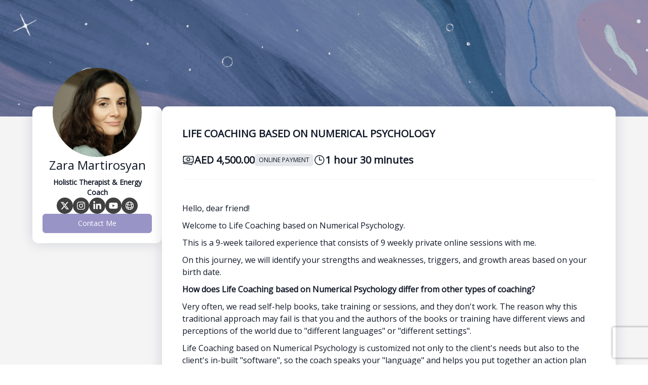

--- FILE ---
content_type: text/html; charset=UTF-8
request_url: https://bookme.name/zaruiamvi/life-coaching
body_size: 11073
content:
<!DOCTYPE html>
<html lang="en-US" class="h-full">
<head>
        <meta charset="utf-8">
    <meta name="viewport" content="width=device-width, initial-scale=1">
            <title>HYPNOTHERAPY | NUMERICAL PSYCHOLOGY | ENERGY COACHING | YOGA AND MEDITATION</title>

<meta name="title" content="HYPNOTHERAPY | NUMERICAL PSYCHOLOGY | ENERGY COACHING | YOGA AND MEDITATION">
<meta name="description" content="Welcome, dear friends!

Here, you can book a convenient slot for a session with me.">

<meta property="og:url" content="https://bookme.name/zaruiamvi/life-coaching"/>
<meta property="og:type" content="website"/>
<meta property="og:title" content="HYPNOTHERAPY | NUMERICAL PSYCHOLOGY | ENERGY COACHING | YOGA AND MEDITATION"/>
<meta property="og:description" content="Welcome, dear friends!

Here, you can book a convenient slot for a session with me."/>
<meta property="og:image" content="https://res.cloudinary.com/blab/image/upload/v1629716346/production/user/15686/profile"/>


<meta property="twitter:card" content="summary_large_image">
<meta property="twitter:url" content="https://bookme.name/zaruiamvi/life-coaching">
<meta property="twitter:title" content="HYPNOTHERAPY | NUMERICAL PSYCHOLOGY | ENERGY COACHING | YOGA AND MEDITATION">
<meta property="twitter:description" content="Welcome, dear friends!

Here, you can book a convenient slot for a session with me.">
<meta property="twitter:image" content="https://res.cloudinary.com/blab/image/upload/v1629716346/production/user/15686/profile">        <title inertia>Book Like A Boss</title>
    <link rel="stylesheet" href="https://rsms.me/inter/inter.css">
    <link rel="icon" type="image/png" href="https://res.cloudinary.com/blab/image/upload/c_scale,h_16,w_16/v1716901767/production/user/15686/favicon/eueisrvzndkdfdwewuv3"/>

        <script type="text/javascript">const Ziggy={"url":"https:\/\/bookme.name","port":null,"defaults":{},"routes":{"captcha.api":{"uri":"captcha\/api\/{config?}","methods":["GET","HEAD"],"parameters":["config"]},"duda.api.sso":{"uri":"api\/auth\/sso","methods":["GET","HEAD"]},"duda.api.":{"uri":"api\/manage-sessions\/{order}\/{authHash}\/{booking}","methods":["GET","HEAD"],"parameters":["order","authHash","booking"],"bindings":{"order":"id","booking":"id"}},"duda.api.widgets.render":{"uri":"api\/duda\/widgets\/{widget}","methods":["GET","HEAD"],"parameters":["widget"]},"duda.api.handler.installation":{"uri":"api\/handle\/installation","methods":["POST"]},"duda.api.handler.uninstallation":{"uri":"api\/handle\/uninstallation","methods":["POST"]},"duda.api.handler.updowngrade":{"uri":"api\/handle\/updowngrade","methods":["POST"]},"duda.api.handler.webhook":{"uri":"api\/handle\/webhook","methods":["POST"]},"booking.availability.slots":{"uri":"month-slots\/{year}\/{month}\/{day}\/pid\/{package_id}\/tz\/{timezone}\/{non_blocking_booked_package_id?}","methods":["POST"],"parameters":["year","month","day","package_id","timezone","non_blocking_booked_package_id"]},"conversation.index":{"uri":"conversation\/{conversation_hash}\/p\/{participant_hash}","methods":["GET","HEAD"],"parameters":["conversation_hash","participant_hash"]},"conversation.contact":{"uri":"conversation\/{user}\/contact","methods":["POST"],"parameters":["user"],"bindings":{"user":"id"}},"conversation.reply":{"uri":"conversation\/reply","methods":["POST"]},"booking.book":{"uri":"booking\/book","methods":["POST"]},"booking.book.one-time-event":{"uri":"booking\/book\/one-time-event","methods":["POST"]},"booking.book.recurring-event":{"uri":"booking\/book\/recurring-event","methods":["POST"]},"booking.book.membership":{"uri":"booking\/book\/membership\/{package}","methods":["POST"],"parameters":["package"],"bindings":{"package":"id"}},"booking.book.session-bundle":{"uri":"booking\/book\/session-bundle\/{package}\/{order?}\/{booking?}","methods":["POST"],"parameters":["package","order","booking"],"bindings":{"package":"id","order":"id","booking":"id"}},"check_slot":{"uri":"booking\/check-slot\/{package}","methods":["POST"],"parameters":["package"],"bindings":{"package":"id"}},"address-autocomplete":{"uri":"booking\/address-autocomplete","methods":["GET","HEAD"]},"load_timezones":{"uri":"booking\/timezones","methods":["GET","HEAD"]},"apply_coupon":{"uri":"booking\/apply-coupon","methods":["POST"]},"temporary-files.store":{"uri":"booking\/temporary-file","methods":["POST"]},"temporary-files.delete":{"uri":"booking\/temporary-file\/{file}","methods":["DELETE"],"parameters":["file"],"bindings":{"file":"id"}},"booked-package.cancel":{"uri":"booked-package\/cancel\/{order_id}\/{auth_hash}\/{booking_id}","methods":["PUT"],"parameters":["order_id","auth_hash","booking_id"]},"booked-package.reschedule":{"uri":"booked-package\/reschedule\/{order_id}\/{auth_hash}\/{booking_id}","methods":["PUT"],"parameters":["order_id","auth_hash","booking_id"]}}};!function(t,r){"object"==typeof exports&&"undefined"!=typeof module?module.exports=r():"function"==typeof define&&define.amd?define(r):(t||self).route=r()}(this,function(){function t(t,r){for(var n=0;n<r.length;n++){var e=r[n];e.enumerable=e.enumerable||!1,e.configurable=!0,"value"in e&&(e.writable=!0),Object.defineProperty(t,u(e.key),e)}}function r(r,n,e){return n&&t(r.prototype,n),e&&t(r,e),Object.defineProperty(r,"prototype",{writable:!1}),r}function n(){return n=Object.assign?Object.assign.bind():function(t){for(var r=1;r<arguments.length;r++){var n=arguments[r];for(var e in n)({}).hasOwnProperty.call(n,e)&&(t[e]=n[e])}return t},n.apply(null,arguments)}function e(t){return e=Object.setPrototypeOf?Object.getPrototypeOf.bind():function(t){return t.__proto__||Object.getPrototypeOf(t)},e(t)}function o(){try{var t=!Boolean.prototype.valueOf.call(Reflect.construct(Boolean,[],function(){}))}catch(t){}return(o=function(){return!!t})()}function i(t,r){return i=Object.setPrototypeOf?Object.setPrototypeOf.bind():function(t,r){return t.__proto__=r,t},i(t,r)}function u(t){var r=function(t){if("object"!=typeof t||!t)return t;var r=t[Symbol.toPrimitive];if(void 0!==r){var n=r.call(t,"string");if("object"!=typeof n)return n;throw new TypeError("@@toPrimitive must return a primitive value.")}return String(t)}(t);return"symbol"==typeof r?r:r+""}function f(t){var r="function"==typeof Map?new Map:void 0;return f=function(t){if(null===t||!function(t){try{return-1!==Function.toString.call(t).indexOf("[native code]")}catch(r){return"function"==typeof t}}(t))return t;if("function"!=typeof t)throw new TypeError("Super expression must either be null or a function");if(void 0!==r){if(r.has(t))return r.get(t);r.set(t,n)}function n(){return function(t,r,n){if(o())return Reflect.construct.apply(null,arguments);var e=[null];e.push.apply(e,r);var u=new(t.bind.apply(t,e));return n&&i(u,n.prototype),u}(t,arguments,e(this).constructor)}return n.prototype=Object.create(t.prototype,{constructor:{value:n,enumerable:!1,writable:!0,configurable:!0}}),i(n,t)},f(t)}var a=String.prototype.replace,c=/%20/g,l="RFC3986",s={default:l,formatters:{RFC1738:function(t){return a.call(t,c,"+")},RFC3986:function(t){return String(t)}},RFC1738:"RFC1738",RFC3986:l},v=Object.prototype.hasOwnProperty,p=Array.isArray,y=function(){for(var t=[],r=0;r<256;++r)t.push("%"+((r<16?"0":"")+r.toString(16)).toUpperCase());return t}(),d=function(t,r){for(var n=r&&r.plainObjects?Object.create(null):{},e=0;e<t.length;++e)void 0!==t[e]&&(n[e]=t[e]);return n},b={arrayToObject:d,assign:function(t,r){return Object.keys(r).reduce(function(t,n){return t[n]=r[n],t},t)},combine:function(t,r){return[].concat(t,r)},compact:function(t){for(var r=[{obj:{o:t},prop:"o"}],n=[],e=0;e<r.length;++e)for(var o=r[e],i=o.obj[o.prop],u=Object.keys(i),f=0;f<u.length;++f){var a=u[f],c=i[a];"object"==typeof c&&null!==c&&-1===n.indexOf(c)&&(r.push({obj:i,prop:a}),n.push(c))}return function(t){for(;t.length>1;){var r=t.pop(),n=r.obj[r.prop];if(p(n)){for(var e=[],o=0;o<n.length;++o)void 0!==n[o]&&e.push(n[o]);r.obj[r.prop]=e}}}(r),t},decode:function(t,r,n){var e=t.replace(/\+/g," ");if("iso-8859-1"===n)return e.replace(/%[0-9a-f]{2}/gi,unescape);try{return decodeURIComponent(e)}catch(t){return e}},encode:function(t,r,n,e,o){if(0===t.length)return t;var i=t;if("symbol"==typeof t?i=Symbol.prototype.toString.call(t):"string"!=typeof t&&(i=String(t)),"iso-8859-1"===n)return escape(i).replace(/%u[0-9a-f]{4}/gi,function(t){return"%26%23"+parseInt(t.slice(2),16)+"%3B"});for(var u="",f=0;f<i.length;++f){var a=i.charCodeAt(f);45===a||46===a||95===a||126===a||a>=48&&a<=57||a>=65&&a<=90||a>=97&&a<=122||o===s.RFC1738&&(40===a||41===a)?u+=i.charAt(f):a<128?u+=y[a]:a<2048?u+=y[192|a>>6]+y[128|63&a]:a<55296||a>=57344?u+=y[224|a>>12]+y[128|a>>6&63]+y[128|63&a]:(a=65536+((1023&a)<<10|1023&i.charCodeAt(f+=1)),u+=y[240|a>>18]+y[128|a>>12&63]+y[128|a>>6&63]+y[128|63&a])}return u},isBuffer:function(t){return!(!t||"object"!=typeof t||!(t.constructor&&t.constructor.isBuffer&&t.constructor.isBuffer(t)))},isRegExp:function(t){return"[object RegExp]"===Object.prototype.toString.call(t)},maybeMap:function(t,r){if(p(t)){for(var n=[],e=0;e<t.length;e+=1)n.push(r(t[e]));return n}return r(t)},merge:function t(r,n,e){if(!n)return r;if("object"!=typeof n){if(p(r))r.push(n);else{if(!r||"object"!=typeof r)return[r,n];(e&&(e.plainObjects||e.allowPrototypes)||!v.call(Object.prototype,n))&&(r[n]=!0)}return r}if(!r||"object"!=typeof r)return[r].concat(n);var o=r;return p(r)&&!p(n)&&(o=d(r,e)),p(r)&&p(n)?(n.forEach(function(n,o){if(v.call(r,o)){var i=r[o];i&&"object"==typeof i&&n&&"object"==typeof n?r[o]=t(i,n,e):r.push(n)}else r[o]=n}),r):Object.keys(n).reduce(function(r,o){var i=n[o];return r[o]=v.call(r,o)?t(r[o],i,e):i,r},o)}},h=Object.prototype.hasOwnProperty,g={brackets:function(t){return t+"[]"},comma:"comma",indices:function(t,r){return t+"["+r+"]"},repeat:function(t){return t}},m=Array.isArray,j=String.prototype.split,w=Array.prototype.push,O=function(t,r){w.apply(t,m(r)?r:[r])},E=Date.prototype.toISOString,R=s.default,S={addQueryPrefix:!1,allowDots:!1,charset:"utf-8",charsetSentinel:!1,delimiter:"&",encode:!0,encoder:b.encode,encodeValuesOnly:!1,format:R,formatter:s.formatters[R],indices:!1,serializeDate:function(t){return E.call(t)},skipNulls:!1,strictNullHandling:!1},k=function t(r,n,e,o,i,u,f,a,c,l,s,v,p,y){var d,h=r;if("function"==typeof f?h=f(n,h):h instanceof Date?h=l(h):"comma"===e&&m(h)&&(h=b.maybeMap(h,function(t){return t instanceof Date?l(t):t})),null===h){if(o)return u&&!p?u(n,S.encoder,y,"key",s):n;h=""}if("string"==typeof(d=h)||"number"==typeof d||"boolean"==typeof d||"symbol"==typeof d||"bigint"==typeof d||b.isBuffer(h)){if(u){var g=p?n:u(n,S.encoder,y,"key",s);if("comma"===e&&p){for(var w=j.call(String(h),","),E="",R=0;R<w.length;++R)E+=(0===R?"":",")+v(u(w[R],S.encoder,y,"value",s));return[v(g)+"="+E]}return[v(g)+"="+v(u(h,S.encoder,y,"value",s))]}return[v(n)+"="+v(String(h))]}var k,T=[];if(void 0===h)return T;if("comma"===e&&m(h))k=[{value:h.length>0?h.join(",")||null:void 0}];else if(m(f))k=f;else{var $=Object.keys(h);k=a?$.sort(a):$}for(var x=0;x<k.length;++x){var N=k[x],C="object"==typeof N&&void 0!==N.value?N.value:h[N];if(!i||null!==C){var A=m(h)?"function"==typeof e?e(n,N):n:n+(c?"."+N:"["+N+"]");O(T,t(C,A,e,o,i,u,f,a,c,l,s,v,p,y))}}return T},T=Object.prototype.hasOwnProperty,$=Array.isArray,x={allowDots:!1,allowPrototypes:!1,arrayLimit:20,charset:"utf-8",charsetSentinel:!1,comma:!1,decoder:b.decode,delimiter:"&",depth:5,ignoreQueryPrefix:!1,interpretNumericEntities:!1,parameterLimit:1e3,parseArrays:!0,plainObjects:!1,strictNullHandling:!1},N=function(t){return t.replace(/&#(\d+);/g,function(t,r){return String.fromCharCode(parseInt(r,10))})},C=function(t,r){return t&&"string"==typeof t&&r.comma&&t.indexOf(",")>-1?t.split(","):t},A=function(t,r,n,e){if(t){var o=n.allowDots?t.replace(/\.([^.[]+)/g,"[$1]"):t,i=/(\[[^[\]]*])/g,u=n.depth>0&&/(\[[^[\]]*])/.exec(o),f=u?o.slice(0,u.index):o,a=[];if(f){if(!n.plainObjects&&T.call(Object.prototype,f)&&!n.allowPrototypes)return;a.push(f)}for(var c=0;n.depth>0&&null!==(u=i.exec(o))&&c<n.depth;){if(c+=1,!n.plainObjects&&T.call(Object.prototype,u[1].slice(1,-1))&&!n.allowPrototypes)return;a.push(u[1])}return u&&a.push("["+o.slice(u.index)+"]"),function(t,r,n,e){for(var o=e?r:C(r,n),i=t.length-1;i>=0;--i){var u,f=t[i];if("[]"===f&&n.parseArrays)u=[].concat(o);else{u=n.plainObjects?Object.create(null):{};var a="["===f.charAt(0)&&"]"===f.charAt(f.length-1)?f.slice(1,-1):f,c=parseInt(a,10);n.parseArrays||""!==a?!isNaN(c)&&f!==a&&String(c)===a&&c>=0&&n.parseArrays&&c<=n.arrayLimit?(u=[])[c]=o:"__proto__"!==a&&(u[a]=o):u={0:o}}o=u}return o}(a,r,n,e)}},D=function(t,r){var n=function(t){if(!t)return x;if(null!=t.decoder&&"function"!=typeof t.decoder)throw new TypeError("Decoder has to be a function.");if(void 0!==t.charset&&"utf-8"!==t.charset&&"iso-8859-1"!==t.charset)throw new TypeError("The charset option must be either utf-8, iso-8859-1, or undefined");return{allowDots:void 0===t.allowDots?x.allowDots:!!t.allowDots,allowPrototypes:"boolean"==typeof t.allowPrototypes?t.allowPrototypes:x.allowPrototypes,arrayLimit:"number"==typeof t.arrayLimit?t.arrayLimit:x.arrayLimit,charset:void 0===t.charset?x.charset:t.charset,charsetSentinel:"boolean"==typeof t.charsetSentinel?t.charsetSentinel:x.charsetSentinel,comma:"boolean"==typeof t.comma?t.comma:x.comma,decoder:"function"==typeof t.decoder?t.decoder:x.decoder,delimiter:"string"==typeof t.delimiter||b.isRegExp(t.delimiter)?t.delimiter:x.delimiter,depth:"number"==typeof t.depth||!1===t.depth?+t.depth:x.depth,ignoreQueryPrefix:!0===t.ignoreQueryPrefix,interpretNumericEntities:"boolean"==typeof t.interpretNumericEntities?t.interpretNumericEntities:x.interpretNumericEntities,parameterLimit:"number"==typeof t.parameterLimit?t.parameterLimit:x.parameterLimit,parseArrays:!1!==t.parseArrays,plainObjects:"boolean"==typeof t.plainObjects?t.plainObjects:x.plainObjects,strictNullHandling:"boolean"==typeof t.strictNullHandling?t.strictNullHandling:x.strictNullHandling}}(r);if(""===t||null==t)return n.plainObjects?Object.create(null):{};for(var e="string"==typeof t?function(t,r){var n,e={},o=(r.ignoreQueryPrefix?t.replace(/^\?/,""):t).split(r.delimiter,Infinity===r.parameterLimit?void 0:r.parameterLimit),i=-1,u=r.charset;if(r.charsetSentinel)for(n=0;n<o.length;++n)0===o[n].indexOf("utf8=")&&("utf8=%E2%9C%93"===o[n]?u="utf-8":"utf8=%26%2310003%3B"===o[n]&&(u="iso-8859-1"),i=n,n=o.length);for(n=0;n<o.length;++n)if(n!==i){var f,a,c=o[n],l=c.indexOf("]="),s=-1===l?c.indexOf("="):l+1;-1===s?(f=r.decoder(c,x.decoder,u,"key"),a=r.strictNullHandling?null:""):(f=r.decoder(c.slice(0,s),x.decoder,u,"key"),a=b.maybeMap(C(c.slice(s+1),r),function(t){return r.decoder(t,x.decoder,u,"value")})),a&&r.interpretNumericEntities&&"iso-8859-1"===u&&(a=N(a)),c.indexOf("[]=")>-1&&(a=$(a)?[a]:a),e[f]=T.call(e,f)?b.combine(e[f],a):a}return e}(t,n):t,o=n.plainObjects?Object.create(null):{},i=Object.keys(e),u=0;u<i.length;++u){var f=i[u],a=A(f,e[f],n,"string"==typeof t);o=b.merge(o,a,n)}return b.compact(o)},P=/*#__PURE__*/function(){function t(t,r,n){var e,o;this.name=t,this.definition=r,this.bindings=null!=(e=r.bindings)?e:{},this.wheres=null!=(o=r.wheres)?o:{},this.config=n}var n=t.prototype;return n.matchesUrl=function(t){var r,n=this;if(!this.definition.methods.includes("GET"))return!1;var e=this.template.replace(/[.*+$()[\]]/g,"\\$&").replace(/(\/?){([^}?]*)(\??)}/g,function(t,r,e,o){var i,u="(?<"+e+">"+((null==(i=n.wheres[e])?void 0:i.replace(/(^\^)|(\$$)/g,""))||"[^/?]+")+")";return o?"("+r+u+")?":""+r+u}).replace(/^\w+:\/\//,""),o=t.replace(/^\w+:\/\//,"").split("?"),i=o[0],u=o[1],f=null!=(r=new RegExp("^"+e+"/?$").exec(i))?r:new RegExp("^"+e+"/?$").exec(decodeURI(i));if(f){for(var a in f.groups)f.groups[a]="string"==typeof f.groups[a]?decodeURIComponent(f.groups[a]):f.groups[a];return{params:f.groups,query:D(u)}}return!1},n.compile=function(t){var r=this;return this.parameterSegments.length?this.template.replace(/{([^}?]+)(\??)}/g,function(n,e,o){var i,u;if(!o&&[null,void 0].includes(t[e]))throw new Error("Ziggy error: '"+e+"' parameter is required for route '"+r.name+"'.");if(r.wheres[e]&&!new RegExp("^"+(o?"("+r.wheres[e]+")?":r.wheres[e])+"$").test(null!=(u=t[e])?u:""))throw new Error("Ziggy error: '"+e+"' parameter '"+t[e]+"' does not match required format '"+r.wheres[e]+"' for route '"+r.name+"'.");return encodeURI(null!=(i=t[e])?i:"").replace(/%7C/g,"|").replace(/%25/g,"%").replace(/\$/g,"%24")}).replace(this.config.absolute?/(\.[^/]+?)(\/\/)/:/(^)(\/\/)/,"$1/").replace(/\/+$/,""):this.template},r(t,[{key:"template",get:function(){var t=(this.origin+"/"+this.definition.uri).replace(/\/+$/,"");return""===t?"/":t}},{key:"origin",get:function(){return this.config.absolute?this.definition.domain?""+this.config.url.match(/^\w+:\/\//)[0]+this.definition.domain+(this.config.port?":"+this.config.port:""):this.config.url:""}},{key:"parameterSegments",get:function(){var t,r;return null!=(t=null==(r=this.template.match(/{[^}?]+\??}/g))?void 0:r.map(function(t){return{name:t.replace(/{|\??}/g,""),required:!/\?}$/.test(t)}}))?t:[]}}])}(),F=/*#__PURE__*/function(t){function e(r,e,o,i){var u;if(void 0===o&&(o=!0),(u=t.call(this)||this).t=null!=i?i:"undefined"!=typeof Ziggy?Ziggy:null==globalThis?void 0:globalThis.Ziggy,u.t=n({},u.t,{absolute:o}),r){if(!u.t.routes[r])throw new Error("Ziggy error: route '"+r+"' is not in the route list.");u.i=new P(r,u.t.routes[r],u.t),u.u=u.l(e)}return u}var o,u;u=t,(o=e).prototype=Object.create(u.prototype),o.prototype.constructor=o,i(o,u);var f=e.prototype;return f.toString=function(){var t=this,r=Object.keys(this.u).filter(function(r){return!t.i.parameterSegments.some(function(t){return t.name===r})}).filter(function(t){return"_query"!==t}).reduce(function(r,e){var o;return n({},r,((o={})[e]=t.u[e],o))},{});return this.i.compile(this.u)+function(t,r){var n,e=t,o=function(t){if(!t)return S;if(null!=t.encoder&&"function"!=typeof t.encoder)throw new TypeError("Encoder has to be a function.");var r=t.charset||S.charset;if(void 0!==t.charset&&"utf-8"!==t.charset&&"iso-8859-1"!==t.charset)throw new TypeError("The charset option must be either utf-8, iso-8859-1, or undefined");var n=s.default;if(void 0!==t.format){if(!h.call(s.formatters,t.format))throw new TypeError("Unknown format option provided.");n=t.format}var e=s.formatters[n],o=S.filter;return("function"==typeof t.filter||m(t.filter))&&(o=t.filter),{addQueryPrefix:"boolean"==typeof t.addQueryPrefix?t.addQueryPrefix:S.addQueryPrefix,allowDots:void 0===t.allowDots?S.allowDots:!!t.allowDots,charset:r,charsetSentinel:"boolean"==typeof t.charsetSentinel?t.charsetSentinel:S.charsetSentinel,delimiter:void 0===t.delimiter?S.delimiter:t.delimiter,encode:"boolean"==typeof t.encode?t.encode:S.encode,encoder:"function"==typeof t.encoder?t.encoder:S.encoder,encodeValuesOnly:"boolean"==typeof t.encodeValuesOnly?t.encodeValuesOnly:S.encodeValuesOnly,filter:o,format:n,formatter:e,serializeDate:"function"==typeof t.serializeDate?t.serializeDate:S.serializeDate,skipNulls:"boolean"==typeof t.skipNulls?t.skipNulls:S.skipNulls,sort:"function"==typeof t.sort?t.sort:null,strictNullHandling:"boolean"==typeof t.strictNullHandling?t.strictNullHandling:S.strictNullHandling}}(r);"function"==typeof o.filter?e=(0,o.filter)("",e):m(o.filter)&&(n=o.filter);var i=[];if("object"!=typeof e||null===e)return"";var u=g[r&&r.arrayFormat in g?r.arrayFormat:r&&"indices"in r?r.indices?"indices":"repeat":"indices"];n||(n=Object.keys(e)),o.sort&&n.sort(o.sort);for(var f=0;f<n.length;++f){var a=n[f];o.skipNulls&&null===e[a]||O(i,k(e[a],a,u,o.strictNullHandling,o.skipNulls,o.encode?o.encoder:null,o.filter,o.sort,o.allowDots,o.serializeDate,o.format,o.formatter,o.encodeValuesOnly,o.charset))}var c=i.join(o.delimiter),l=!0===o.addQueryPrefix?"?":"";return o.charsetSentinel&&(l+="iso-8859-1"===o.charset?"utf8=%26%2310003%3B&":"utf8=%E2%9C%93&"),c.length>0?l+c:""}(n({},r,this.u._query),{addQueryPrefix:!0,arrayFormat:"indices",encodeValuesOnly:!0,skipNulls:!0,encoder:function(t,r){return"boolean"==typeof t?Number(t):r(t)}})},f.v=function(t){var r=this;t?this.t.absolute&&t.startsWith("/")&&(t=this.p().host+t):t=this.h();var e={},o=Object.entries(this.t.routes).find(function(n){return e=new P(n[0],n[1],r.t).matchesUrl(t)})||[void 0,void 0];return n({name:o[0]},e,{route:o[1]})},f.h=function(){var t=this.p(),r=t.pathname,n=t.search;return(this.t.absolute?t.host+r:r.replace(this.t.url.replace(/^\w*:\/\/[^/]+/,""),"").replace(/^\/+/,"/"))+n},f.current=function(t,r){var e=this.v(),o=e.name,i=e.params,u=e.query,f=e.route;if(!t)return o;var a=new RegExp("^"+t.replace(/\./g,"\\.").replace(/\*/g,".*")+"$").test(o);if([null,void 0].includes(r)||!a)return a;var c=new P(o,f,this.t);r=this.l(r,c);var l=n({},i,u);if(Object.values(r).every(function(t){return!t})&&!Object.values(l).some(function(t){return void 0!==t}))return!0;var s=function(t,r){return Object.entries(t).every(function(t){var n=t[0],e=t[1];return Array.isArray(e)&&Array.isArray(r[n])?e.every(function(t){return r[n].includes(t)}):"object"==typeof e&&"object"==typeof r[n]&&null!==e&&null!==r[n]?s(e,r[n]):r[n]==e})};return s(r,l)},f.p=function(){var t,r,n,e,o,i,u="undefined"!=typeof window?window.location:{},f=u.host,a=u.pathname,c=u.search;return{host:null!=(t=null==(r=this.t.location)?void 0:r.host)?t:void 0===f?"":f,pathname:null!=(n=null==(e=this.t.location)?void 0:e.pathname)?n:void 0===a?"":a,search:null!=(o=null==(i=this.t.location)?void 0:i.search)?o:void 0===c?"":c}},f.has=function(t){return this.t.routes.hasOwnProperty(t)},f.l=function(t,r){var e=this;void 0===t&&(t={}),void 0===r&&(r=this.i),null!=t||(t={}),t=["string","number"].includes(typeof t)?[t]:t;var o=r.parameterSegments.filter(function(t){return!e.t.defaults[t.name]});if(Array.isArray(t))t=t.reduce(function(t,r,e){var i,u;return n({},t,o[e]?((i={})[o[e].name]=r,i):"object"==typeof r?r:((u={})[r]="",u))},{});else if(1===o.length&&!t[o[0].name]&&(t.hasOwnProperty(Object.values(r.bindings)[0])||t.hasOwnProperty("id"))){var i;(i={})[o[0].name]=t,t=i}return n({},this.m(r),this.j(t,r))},f.m=function(t){var r=this;return t.parameterSegments.filter(function(t){return r.t.defaults[t.name]}).reduce(function(t,e,o){var i,u=e.name;return n({},t,((i={})[u]=r.t.defaults[u],i))},{})},f.j=function(t,r){var e=r.bindings,o=r.parameterSegments;return Object.entries(t).reduce(function(t,r){var i,u,f=r[0],a=r[1];if(!a||"object"!=typeof a||Array.isArray(a)||!o.some(function(t){return t.name===f}))return n({},t,((u={})[f]=a,u));if(!a.hasOwnProperty(e[f])){if(!a.hasOwnProperty("id"))throw new Error("Ziggy error: object passed as '"+f+"' parameter is missing route model binding key '"+e[f]+"'.");e[f]="id"}return n({},t,((i={})[f]=a[e[f]],i))},{})},f.valueOf=function(){return this.toString()},r(e,[{key:"params",get:function(){var t=this.v();return n({},t.params,t.query)}},{key:"routeParams",get:function(){return this.v().params}},{key:"queryParams",get:function(){return this.v().query}}])}(/*#__PURE__*/f(String));return function(t,r,n,e){var o=new F(t,r,n,e);return t?o.toString():o}});
</script>
    <link rel="preload" as="style" href="https://bookme.name/build/main/assets/app-DfsttmPa.css" /><link rel="modulepreload" href="https://bookme.name/build/main/assets/app-DKjVHnbD.js" /><link rel="stylesheet" href="https://bookme.name/build/main/assets/app-DfsttmPa.css" /><script type="module" src="https://bookme.name/build/main/assets/app-DKjVHnbD.js"></script>
    <style>
        :root {
            --font-primary: Open Sans;

            --about-me-section-color: 242 141 142;

            --appointments-primary-color: 108 102 175;
            --appointments-secondary-color: 152 148 198;

            --products-and-services-primary-color: 108 102 175;
            --products-and-services-secondary-color: 108 102 175;

            --events-primary-color: 108 102 175;
            --events-secondary-color: 10 123 88;

            --testimonials-section-color: 97 43 175;
            --faq-section-color: 249 159 34;
            --comments-section-color: ;
            --team-members-section-color: ;
            --contact-me-button-color: 152 148 198;
            --social-icons-color: 25 60 90;

            --footer-background-color: 12 24 39;
            --footer-text-color: 255 255 255;
            --footer-hover-color: 204 204 204;
        }
    </style>

            <link href='https://fonts.googleapis.com/css?family=Open Sans' rel='stylesheet' type='text/css'>
    
    <script type="text/javascript" src="https://bookme.name/js/cloudinary-widget/all.js"></script>
    <script type="text/javascript" src="https://web.squarecdn.com/v1/square.js"></script>

            </head>
<body class="font-primary antialiased h-full">


<div>
    <div id="app" data-page="{&quot;component&quot;:&quot;CustomerPages\/ModernLight\/User\/Single\/Product&quot;,&quot;props&quot;:{&quot;errors&quot;:{},&quot;blabSiteUrl&quot;:&quot;https:\/\/blab.co&quot;,&quot;profile&quot;:{&quot;name&quot;:&quot;Zara Martirosyan&quot;,&quot;title&quot;:&quot;Holistic Therapist &amp; Energy Coach&quot;,&quot;profile_photo&quot;:&quot;https:\/\/res.cloudinary.com\/blab\/image\/upload\/c_crop,h_799,w_799,x_0,y_14\/c_scale,h_300,w_300\/v1\/production\/user\/15686\/profile&quot;,&quot;cover_photo&quot;:&quot;https:\/\/res.cloudinary.com\/blab\/image\/upload\/c_crop,h_284,w_1584,x_0,y_68\/c_scale,h_350,w_1950\/v1\/production\/user\/15686\/ic7mchk5makplllexyz6&quot;,&quot;description&quot;:null},&quot;isGuest&quot;:true,&quot;accountDashboardUrl&quot;:&quot;https:\/\/bookme.name\/account\/0\/dashboard&quot;,&quot;socials&quot;:{&quot;twitter_link&quot;:&quot;https:\/\/twitter.com\/zaruiamvi&quot;,&quot;instagram_link&quot;:&quot;https:\/\/www.instagram.com\/zaruiamvi\/&quot;,&quot;linkedin_link&quot;:&quot;https:\/\/www.linkedin.com\/in\/zaruiamvi\/&quot;,&quot;youtube_link&quot;:&quot;https:\/\/youtube.com\/@zaruiamvi&quot;,&quot;website_link&quot;:&quot;https:\/\/zaruiamvi.com\/&quot;},&quot;sidebarContent&quot;:&quot;&quot;,&quot;showContact&quot;:true,&quot;isRecaptchaCompatibleDomain&quot;:true,&quot;owner&quot;:{&quot;id&quot;:15686,&quot;type&quot;:&quot;user&quot;},&quot;package&quot;:{&quot;auto_redirect&quot;:false,&quot;button_text&quot;:&quot;&quot;,&quot;cancel_reschedule_period&quot;:1440,&quot;cancel_reschedule_period_days&quot;:1,&quot;cancel_reschedule_period_hours&quot;:0,&quot;cancel_reschedule_period_minutes&quot;:0,&quot;created_at&quot;:&quot;2023-01-16T11:58:47.000000Z&quot;,&quot;cutoff&quot;:2880,&quot;cutoff_days&quot;:2,&quot;cutoff_hours&quot;:0,&quot;cutoff_minutes&quot;:0,&quot;deleted_at&quot;:null,&quot;description&quot;:&quot;&lt;p&gt;Hello, dear friend!&lt;\/p&gt;\n&lt;p&gt;Welcome to Life Coaching based on Numerical Psychology.&lt;\/p&gt;\n&lt;p&gt;This is a 9-week tailored experience that consists of 9 weekly private online sessions with me.&lt;\/p&gt;\n&lt;p&gt;On this journey, we will identify your strengths and weaknesses, triggers, and growth areas based on your birth date.&lt;\/p&gt;\n&lt;p&gt;&lt;strong&gt;How does &lt;span&gt;Life Coaching based on Numerical Psychology differ from other types of coaching?&lt;\/span&gt;&lt;\/strong&gt;&lt;\/p&gt;\n&lt;p&gt;Very often, we read self-help books, take training or sessions, and they don&#039;t work. The reason why this traditional approach may fail is that you and the authors of the books or training have different views and perceptions of the world due to \&quot;different languages\&quot; or \&quot;different settings\&quot;.&lt;\/p&gt;\n&lt;p&gt;&lt;span&gt;Life Coaching based on Numerical Psychology &lt;\/span&gt;&lt;span&gt;is customized not only to the client&#039;s needs but also to the client&#039;s in-built \&quot;software\&quot;, so the coach speaks your \&quot;language\&quot; and helps you put together an action plan that is optimal for your personality.\u00a0&lt;\/span&gt;&lt;\/p&gt;&quot;,&quot;fields&quot;:[{&quot;id&quot;:228769,&quot;name&quot;:&quot;WhatsApp Number&quot;,&quot;type&quot;:&quot;phone&quot;,&quot;is_required&quot;:true,&quot;options&quot;:null,&quot;description&quot;:&quot;&quot;,&quot;placeholder&quot;:null,&quot;position&quot;:65535,&quot;created_at&quot;:&quot;2023-01-16T11:58:47.000000Z&quot;,&quot;updated_at&quot;:&quot;2023-01-16T11:58:47.000000Z&quot;,&quot;options_array&quot;:null},{&quot;id&quot;:234521,&quot;name&quot;:&quot;Terms of Service acknowledgment&quot;,&quot;type&quot;:&quot;checkbox&quot;,&quot;is_required&quot;:true,&quot;options&quot;:null,&quot;description&quot;:&quot;&lt;p&gt;&lt;span style=\&quot;color:#0e101a;\&quot;&gt;By proceeding with the booking, you accept the\u00a0&lt;\/span&gt;&lt;a href=\&quot;https:\/\/zaruiamvi.com\/terms\&quot; target=\&quot;_blank\&quot; rel=\&quot;nofollow noreferrer noopener\&quot;&gt;&lt;span&gt;Terms of Service&lt;\/span&gt;&lt;\/a&gt;&lt;span style=\&quot;color:#0e101a;\&quot;&gt;\u00a0and consent to the processing of your personal data in accordance with the\u00a0&lt;\/span&gt;&lt;a href=\&quot;https:\/\/zaruiamvi.com\/privacy\&quot; target=\&quot;_blank\&quot; rel=\&quot;nofollow noreferrer noopener\&quot;&gt;&lt;span&gt;Privacy Policy&lt;\/span&gt;&lt;\/a&gt;&lt;span style=\&quot;color:#0e101a;\&quot;&gt;.&lt;\/span&gt;&lt;\/p&gt;&quot;,&quot;placeholder&quot;:null,&quot;position&quot;:65535,&quot;created_at&quot;:&quot;2023-03-02T10:02:35.000000Z&quot;,&quot;updated_at&quot;:&quot;2023-03-02T10:02:35.000000Z&quot;,&quot;options_array&quot;:null}],&quot;id&quot;:199222,&quot;company_id&quot;:null,&quot;interval&quot;:120,&quot;is_active&quot;:1,&quot;is_coupon_eligible&quot;:false,&quot;is_hidden&quot;:false,&quot;is_sms_eligible&quot;:false,&quot;is_time_bound&quot;:true,&quot;is_using_global_schedule&quot;:false,&quot;lite_package_url&quot;:&quot;https:\/\/bookme.name\/zaruiamvi\/lite\/life-coaching&quot;,&quot;look_busy&quot;:0,&quot;max_cutoff_days&quot;:60,&quot;max_num_booked_per_day&quot;:2,&quot;meeting_provider&quot;:&quot;zoom&quot;,&quot;name&quot;:&quot;LIFE COACHING BASED ON NUMERICAL PSYCHOLOGY&quot;,&quot;num_days_to_join&quot;:0,&quot;num_spots_available&quot;:1,&quot;package_url&quot;:&quot;https:\/\/bookme.name\/zaruiamvi\/life-coaching&quot;,&quot;padding&quot;:120,&quot;padding_hours&quot;:2,&quot;padding_minutes&quot;:0,&quot;payment_options&quot;:&quot;online&quot;,&quot;position&quot;:13,&quot;price&quot;:&quot;500.00&quot;,&quot;redirect_url&quot;:&quot;&quot;,&quot;requires_approval&quot;:false,&quot;allow_add_guests&quot;:false,&quot;requires_meeting&quot;:0,&quot;success_message&quot;:&quot;&lt;p&gt;Thank you for booking life coaching with me.&lt;\/p&gt;\n&lt;p&gt;Please follow the link in your email confirmation to book the sessions on a weekly basis.&lt;\/p&gt;&quot;,&quot;type&quot;:&quot;session_bundle&quot;,&quot;updated_at&quot;:&quot;2024-06-06T16:00:20.000000Z&quot;,&quot;allow_suggested_prices&quot;:false,&quot;allow_custom_price&quot;:false,&quot;allow_select_team_member&quot;:false,&quot;require_phone&quot;:false,&quot;type_category&quot;:&quot;products_and_services&quot;,&quot;captcha_enabled&quot;:null,&quot;duration&quot;:90,&quot;duration_hours&quot;:1,&quot;duration_minutes&quot;:30,&quot;max_num_sessions&quot;:9,&quot;min_num_sessions&quot;:9,&quot;must_book_all_sessions_at_time_of_order&quot;:false,&quot;total_price&quot;:4500,&quot;session_pack_per_session_text&quot;:null,&quot;session_pack_select_menu_placeholder&quot;:&quot;&quot;,&quot;session_pack_selected_sessions_header&quot;:&quot;&quot;,&quot;session_pack_booking_instructions_header&quot;:&quot;&quot;,&quot;session_pack_booking_instructions&quot;:&quot;&quot;,&quot;session_pack_remaining_sessions_instructions&quot;:&quot;&quot;,&quot;allow_multiple_participants&quot;:false,&quot;sessionBundleData&quot;:{&quot;show_total_price&quot;:true},&quot;user&quot;:{&quot;id&quot;:15686,&quot;full_name&quot;:&quot;Zara Martirosyan&quot;,&quot;last_name&quot;:&quot;Martirosyan&quot;,&quot;first_name&quot;:&quot;Zara&quot;,&quot;timezone&quot;:&quot;Asia\/Dubai&quot;,&quot;facebook_comments_num_posts&quot;:5,&quot;facebook_comments_active&quot;:false,&quot;profile_photo_url&quot;:&quot;https:\/\/res.cloudinary.com\/blab\/image\/upload\/c_crop,h_799,w_799,x_0,y_14\/c_scale,h_300,w_300\/v1\/production\/user\/15686\/profile&quot;},&quot;media&quot;:[],&quot;taxes&quot;:[],&quot;customTexts&quot;:{&quot;eventNoLongerAvailable&quot;:null,&quot;eventNotYetAvailable&quot;:null,&quot;eventsSessionsCountText&quot;:null,&quot;eventsUpcomingSessionsText&quot;:null,&quot;selectTeamMemberInstructions&quot;:null,&quot;selectTeamMemberText&quot;:null,&quot;aboutMeSectionHeader&quot;:null,&quot;testimonialsSectionHeader&quot;:null,&quot;faqSectionHeader&quot;:null,&quot;gallerySectionHeader&quot;:null,&quot;commentsSectionHeader&quot;:null,&quot;teamMembersSectionHeader&quot;:null,&quot;bookButtonMobile&quot;:null,&quot;detailsButton&quot;:&quot;Details&quot;,&quot;contactMeButton&quot;:null,&quot;contactMePopupHeader&quot;:null,&quot;appointmentsSectionHeader&quot;:null,&quot;productsAndServicesSectionHeader&quot;:null,&quot;eventsSectionHeader&quot;:null}},&quot;skinSettings&quot;:{&quot;skin_hide_left_nav_section_links&quot;:true},&quot;testimonials&quot;:[],&quot;faqs&quot;:[],&quot;address&quot;:null,&quot;footerConfig&quot;:{&quot;is_branding_removal_plan&quot;:true,&quot;show_links&quot;:0,&quot;login_url&quot;:&quot;https:\/\/bookme.name\/auth\/login&quot;,&quot;affiliate_id_param&quot;:&quot;&quot;,&quot;show_socials&quot;:0,&quot;copyright&quot;:&quot;\u00a9 2024 ZARUIAMVI LLC&quot;,&quot;footer_text_1&quot;:&quot;&quot;,&quot;footer_text_2&quot;:&quot;&quot;,&quot;output&quot;:&quot;&quot;},&quot;mainPageUrl&quot;:&quot;https:\/\/bookme.name\/zaruiamvi&quot;,&quot;queryBlabParams&quot;:[],&quot;currency&quot;:{&quot;code&quot;:&quot;AED&quot;,&quot;symbol&quot;:&quot;\u062f\u0625\u200f&quot;},&quot;paymentData&quot;:{&quot;credit_card_gateway&quot;:&quot;stripe&quot;,&quot;paypal_email&quot;:null,&quot;stripe_key&quot;:&quot;pk_live_51KGlJeHcj0F6g9XIN8WcwrMEWCwtnsEOfdg99eE55iOju0jLrAIWyjFqJHBuC5KzeaZ5MC1y0MHNqSAnPRdOoR7400xQCyAH59&quot;,&quot;square_credentials&quot;:[&quot;&quot;,&quot;&quot;,&quot;&quot;],&quot;authorizeNetApiLoginId&quot;:null,&quot;authorizeNetClientKey&quot;:null},&quot;isTeamMemberPage&quot;:false,&quot;timezone&quot;:&quot;Asia\/Dubai&quot;,&quot;customTexts&quot;:{&quot;eventNoLongerAvailable&quot;:&quot;This event can no longer be joined&quot;,&quot;eventNotYetAvailable&quot;:&quot;This event is not yet available&quot;,&quot;eventsSessionsCountText&quot;:&quot;Number of Sessions:&quot;,&quot;eventsUpcomingSessionsText&quot;:&quot;Upcoming Sessions:&quot;,&quot;selectTeamMemberInstructions&quot;:null,&quot;selectTeamMemberText&quot;:null,&quot;aboutMeSectionHeader&quot;:&quot;About Me&quot;,&quot;testimonialsSectionHeader&quot;:&quot;Testimonials&quot;,&quot;faqSectionHeader&quot;:&quot;FAQ&quot;,&quot;gallerySectionHeader&quot;:null,&quot;commentsSectionHeader&quot;:null,&quot;teamMembersSectionHeader&quot;:null,&quot;bookButtonMobile&quot;:&quot;Book&quot;,&quot;detailsButton&quot;:null,&quot;contactMeButton&quot;:&quot;Contact Me&quot;,&quot;contactMePopupHeader&quot;:&quot;Contact me&quot;,&quot;appointmentsSectionHeader&quot;:&quot;Book Me&quot;,&quot;productsAndServicesSectionHeader&quot;:&quot;Products &amp; Services&quot;,&quot;eventsSectionHeader&quot;:&quot;Book Event&quot;}},&quot;url&quot;:&quot;\/zaruiamvi\/life-coaching&quot;,&quot;version&quot;:&quot;&quot;}"></div></div>


</body>
</html>

